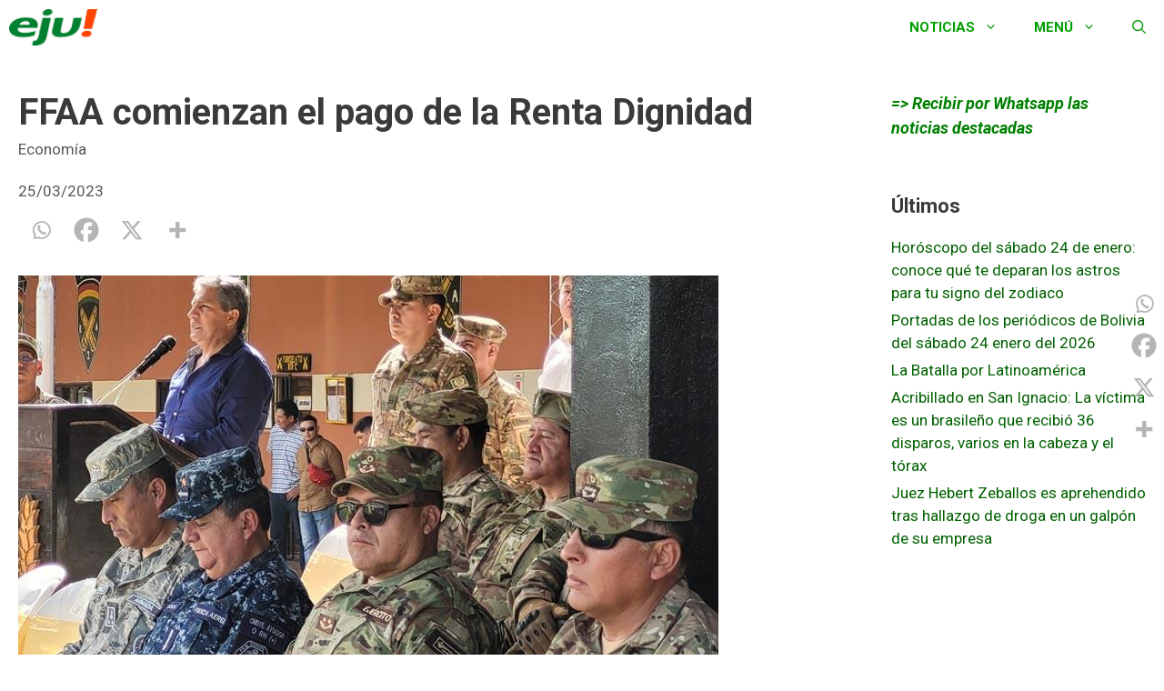

--- FILE ---
content_type: text/html; charset=utf-8
request_url: https://www.google.com/recaptcha/api2/aframe
body_size: 271
content:
<!DOCTYPE HTML><html><head><meta http-equiv="content-type" content="text/html; charset=UTF-8"></head><body><script nonce="k1A9xrUIOVVtFRzjyqF3QQ">/** Anti-fraud and anti-abuse applications only. See google.com/recaptcha */ try{var clients={'sodar':'https://pagead2.googlesyndication.com/pagead/sodar?'};window.addEventListener("message",function(a){try{if(a.source===window.parent){var b=JSON.parse(a.data);var c=clients[b['id']];if(c){var d=document.createElement('img');d.src=c+b['params']+'&rc='+(localStorage.getItem("rc::a")?sessionStorage.getItem("rc::b"):"");window.document.body.appendChild(d);sessionStorage.setItem("rc::e",parseInt(sessionStorage.getItem("rc::e")||0)+1);localStorage.setItem("rc::h",'1769258174302');}}}catch(b){}});window.parent.postMessage("_grecaptcha_ready", "*");}catch(b){}</script></body></html>